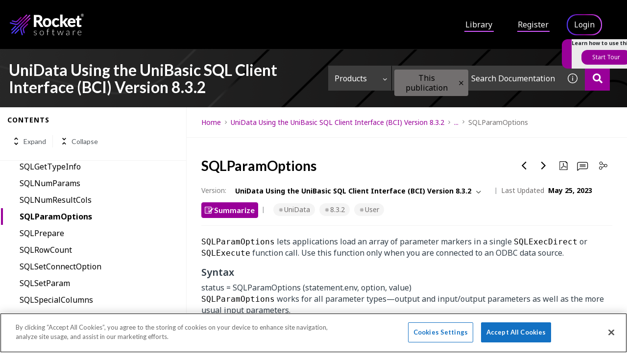

--- FILE ---
content_type: image/svg+xml
request_url: https://cdn.zoominsoftware.io/rocket/public/assets/img/Twitter.svg?61f542c22cbc9dc37707
body_size: 647
content:
<?xml version="1.0" encoding="UTF-8"?>
<svg width="32px" height="32px" viewBox="0 0 32 32" version="1.1" xmlns="http://www.w3.org/2000/svg" xmlns:xlink="http://www.w3.org/1999/xlink">
    <title>Icons/Tile/Twitter</title>
    <g id="Icons/Tile/Twitter" stroke="none" stroke-width="1" fill="none" fill-rule="evenodd">
        <g id="Group-4" transform="translate(-0.250000, -0.249800)">
            <path d="M7.47541053,21.356286 C9.02324164,22.3483776 10.8611334,22.9276582 12.8369092,22.9276582 C19.3317464,22.9276582 23.000804,17.4425685 22.7796852,12.5224666 C23.4632196,12.0297838 24.0559523,11.4135099 24.5242532,10.7114789 C23.8970495,10.9897691 23.2227635,11.1780983 22.5165287,11.2621739 C23.2378971,10.8300255 23.791955,10.1448096 24.05343,9.32675442 C23.3774625,9.72779486 22.6283492,10.0195371 21.8329944,10.1767584 C21.1940201,9.49658706 20.2851633,9.07200546 19.2787788,9.07200546 C17.0213499,9.07200546 15.3625391,11.1789391 15.872037,13.3665852 C12.964704,13.2211345 10.3869473,11.8280024 8.66255747,9.7118205 C7.74613384,11.2848743 8.18753054,13.3413625 9.74460997,14.382218 C9.17121463,14.3645622 8.63144952,14.2065001 8.15978561,13.9441843 C8.12279236,15.5651612 9.28303513,17.0810436 10.9653871,17.4190274 C10.4727043,17.5527075 9.93377998,17.5829747 9.38644807,17.478721 C9.8312078,18.8684901 11.1226084,19.8790783 12.6536244,19.907664 C11.1831428,21.06034 9.3309582,21.5748824 7.47541053,21.356286" id="Fill-9" fill="#FFFFFF"></path>
        </g>
    </g>
</svg>